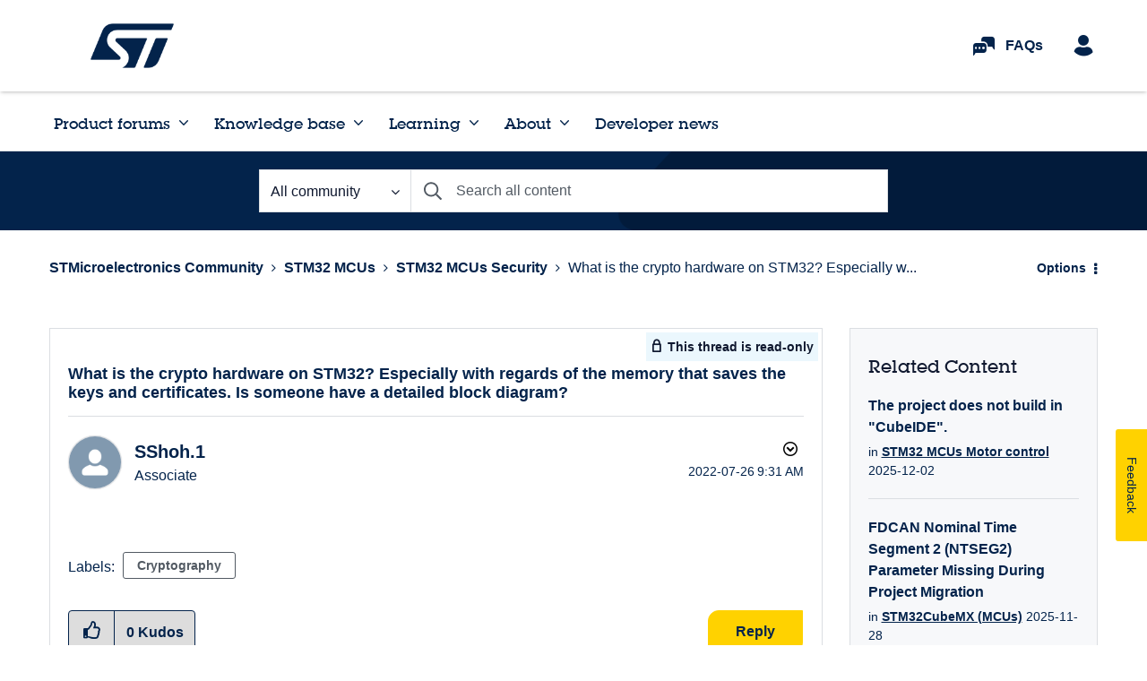

--- FILE ---
content_type: application/x-javascript
request_url: https://assets.adobedtm.com/a86419113799/e5054bfa6582/aefbda2be249/RCe71b2d0157a04367b7789bc0e5e7768f-source.min.js
body_size: 233
content:
// For license information, see `https://assets.adobedtm.com/a86419113799/e5054bfa6582/aefbda2be249/RCe71b2d0157a04367b7789bc0e5e7768f-source.js`.
_satellite.__registerScript('https://assets.adobedtm.com/a86419113799/e5054bfa6582/aefbda2be249/RCe71b2d0157a04367b7789bc0e5e7768f-source.min.js', "!function(e,t,n,c,o,a,f){e.fbq||(o=e.fbq=function(){o.callMethod?o.callMethod.apply(o,arguments):o.queue.push(arguments)},e._fbq||(e._fbq=o),o.push=o,o.loaded=!0,o.version=\"2.0\",o.queue=[],(a=t.createElement(n)).async=!0,a.src=c,(f=t.getElementsByTagName(n)[0]).parentNode.insertBefore(a,f))}(window,document,\"script\",\"https://connect.facebook.net/en_US/fbevents.js\"),fbq(\"init\",\"749226611882398\"),fbq(\"track\",\"PageView\");");

--- FILE ---
content_type: application/x-javascript;charset=utf-8
request_url: https://swa.st.com/id?d_visid_ver=5.1.1&d_fieldgroup=A&mcorgid=6C557FBB5417FB460A4C98A4%40AdobeOrg&mid=51147469110019840660928787129342990033&ts=1765066458974
body_size: -46
content:
{"mid":"51147469110019840660928787129342990033"}